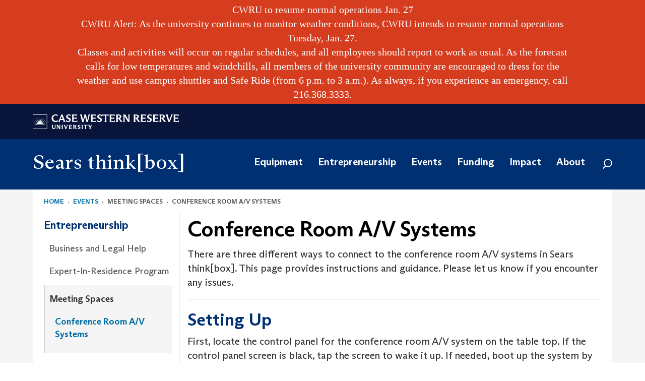

--- FILE ---
content_type: text/html; charset=UTF-8
request_url: https://case.edu/thinkbox/events/meeting-spaces/conference-room-av-systems
body_size: 13700
content:
<!DOCTYPE html>
<html lang="en" dir="ltr" prefix="og: https://ogp.me/ns#">
  <head>
    <!-- datalayer begin -->
    
    <!-- datalayer end -->
    <!-- Google Tag Manager -->
    <script>(function(w,d,s,l,i){w[l]=w[l]||[];w[l].push({'gtm.start':
    new Date().getTime(),event:'gtm.js'});var f=d.getElementsByTagName(s)[0],
    j=d.createElement(s),dl=l!='dataLayer'?'&l='+l:'';j.async=true;j.src=
    'https://www.googletagmanager.com/gtm.js?id='+i+dl;f.parentNode.insertBefore(j,f);
    })(window,document,'script','dataLayer','GTM-M6NQD8');</script>
    <!-- End Google Tag Manager -->
    <meta charset="utf-8" />
<meta name="description" content=", There are three different ways to connect to the conference room A/V systems in Sears think[box]. This page provides instructions and guidance. Plea..." />
<meta name="abstract" content=", There are three different ways to connect to the conference room A/V systems in Sears think[box]. This page provides instructions and guidance. Plea..." />
<link rel="shortlink" href="https://case.edu/thinkbox/node/1731" />
<link rel="canonical" href="https://case.edu/thinkbox/events/meeting-spaces/conference-room-av-systems" />
<meta name="referrer" content="no-referrer-when-downgrade" />
<meta name="rights" content="Copyright © 2026 Case Western Reserve University. All rights reserved." />
<meta property="og:site_name" content="Sears think[box] | Case Western Reserve University" />
<meta property="og:type" content="website" />
<meta property="og:url" content="https://case.edu/thinkbox/events/meeting-spaces/conference-room-av-systems" />
<meta property="og:title" content="Conference Room A/V Systems | Sears think[box] | Case Western Reserve University" />
<meta property="og:description" content="There are three different ways to connect to the conference room A/V systems in Sears think[box]. This page provides instructions and guidance. Please..." />
<meta property="og:image" content="" />
<meta property="og:image" content="" />
<meta property="og:image" content="" />
<meta property="og:image" content="" />
<meta property="og:image" content="" />
<meta property="og:image" content="" />
<meta property="og:updated_time" content="2023-06-01T11:57:50-04:00" />
<meta property="place:location:longitude" content="-81.605682" />
<meta property="place:location:latitude" content="41.500568" />
<meta property="og:street_address" content="11201 Cedar Ave." />
<meta property="og:locality" content="Cleveland" />
<meta property="og:region" content="Ohio" />
<meta property="og:postal_code" content="44106" />
<meta property="og:country_name" content="United States" />
<meta property="og:phone_number" content="216.368.3248" />
<meta property="og:fax_number" content="216.368.3248" />
<meta property="og:locale" content="en_US" />
<meta property="article:published_time" content="2023-06-01T11:57:50-04:00" />
<meta name="Generator" content="Drupal 10 (https://www.drupal.org)" />
<meta name="MobileOptimized" content="width" />
<meta name="HandheldFriendly" content="true" />
<meta name="viewport" content="width=device-width, initial-scale=1.0" />

    <title>Conference Room A/V Systems | Sears think[box] | Case Western Reserve University</title>
    <link rel="stylesheet" media="all" href="/thinkbox/core/modules/system/css/components/align.module.css?subznw" />
<link rel="stylesheet" media="all" href="/thinkbox/core/modules/system/css/components/fieldgroup.module.css?subznw" />
<link rel="stylesheet" media="all" href="/thinkbox/core/modules/system/css/components/container-inline.module.css?subznw" />
<link rel="stylesheet" media="all" href="/thinkbox/core/modules/system/css/components/clearfix.module.css?subznw" />
<link rel="stylesheet" media="all" href="/thinkbox/core/modules/system/css/components/details.module.css?subznw" />
<link rel="stylesheet" media="all" href="/thinkbox/core/modules/system/css/components/hidden.module.css?subznw" />
<link rel="stylesheet" media="all" href="/thinkbox/core/modules/system/css/components/item-list.module.css?subznw" />
<link rel="stylesheet" media="all" href="/thinkbox/core/modules/system/css/components/js.module.css?subznw" />
<link rel="stylesheet" media="all" href="/thinkbox/core/modules/system/css/components/nowrap.module.css?subznw" />
<link rel="stylesheet" media="all" href="/thinkbox/core/modules/system/css/components/position-container.module.css?subznw" />
<link rel="stylesheet" media="all" href="/thinkbox/core/modules/system/css/components/reset-appearance.module.css?subznw" />
<link rel="stylesheet" media="all" href="/thinkbox/core/modules/system/css/components/resize.module.css?subznw" />
<link rel="stylesheet" media="all" href="/thinkbox/core/modules/system/css/components/system-status-counter.css?subznw" />
<link rel="stylesheet" media="all" href="/thinkbox/core/modules/system/css/components/system-status-report-counters.css?subznw" />
<link rel="stylesheet" media="all" href="/thinkbox/core/modules/system/css/components/system-status-report-general-info.css?subznw" />
<link rel="stylesheet" media="all" href="/thinkbox/core/modules/system/css/components/tablesort.module.css?subznw" />
<link rel="stylesheet" media="all" href="/thinkbox/core/modules/filter/css/filter.caption.css?subznw" />
<link rel="stylesheet" media="all" href="/thinkbox/modules/contrib/entity_embed/css/entity_embed.filter.caption.css?subznw" />
<link rel="stylesheet" media="all" href="/thinkbox/core/modules/views/css/views.module.css?subznw" />
<link rel="stylesheet" media="all" href="/thinkbox/modules/custom/custom_gin_override/css/gin-custom.css?subznw" />
<link rel="stylesheet" media="all" href="/thinkbox/modules/contrib/paragraphs/css/paragraphs.unpublished.css?subznw" />
<link rel="stylesheet" media="all" href="/thinkbox/themes/custom/crew_thinkbox/src/global/global.css?subznw" />
<link rel="stylesheet" media="all" href="https://use.fontawesome.com/releases/v5.1.1/css/all.css" />
<link rel="stylesheet" media="all" href="/thinkbox/themes/custom/crew_thinkbox/src/components/header/header.css?subznw" />
<link rel="stylesheet" media="all" href="/thinkbox/themes/custom/crew_thinkbox/src/components/menu/menu.css?subznw" />
<link rel="stylesheet" media="all" href="/thinkbox/themes/custom/crew/css/style.css?subznw" />

    
    <script type="text/javascript">
      if (/MSIE \d|Trident.*rv:/.test(navigator.userAgent)) {document.write('<script src="https://dudbm6bcnmy8e.cloudfront.net/cwru-drupal-assets/scripts/ieshim.js"><\/script>')};
    </script>
  </head>
  <body>
    <!-- Google Tag Manager (noscript) -->
    <noscript aria-hidden="true"><iframe src="https://www.googletagmanager.com/ns.html?id=GTM-M6NQD8"
    height="0" width="0" style="display:none;visibility:hidden"></iframe></noscript>
    <!-- End Google Tag Manager (noscript) -->
        <a href="#main-content" class="visually-hidden focusable" role="navigation" aria-label="Jump to content">
      Skip to main content
    </a>
    
      <div class="dialog-off-canvas-main-canvas" data-off-canvas-main-canvas>
    
  
    <!-- hard code RAVE alert -->
    <div id="cwruravealert"></div>
    <script type="text/javascript">
      function raveCallback(data) {
        if (data !== undefined) {
          if (window['console']) { console.log(data); }
          var div = document.getElementById('cwruravealert');
          div.style.backgroundColor = data.bgcolor;
          div.style.color = data.fgcolor;
          div.style.width = '100%';
          div.style.fontWeight = '500';
          div.style.fontFamily = 'Titillium Web';
          div.style.padding = '5px 1% 5px 1%';
          var alert_div = document.createElement('div');
          alert_div.style.margin = 'auto';
          alert_div.style.maxWidth = '1000px';
          alert_div.style.width = '100%';
          alert_div.style.fontWeight = '500';
          alert_div.style.fontFamily = 'Titillium Web';
          alert_div.style.textAlign = 'center';
          var field;
          for (field of ['header', 'status', 'event', 'headline', 'description', 'instruction', 'note', 'web', 'contact']) {
            if (data[field]) {
              var field_div = document.createElement('div');
              field_div.innerHTML = data[field];
              alert_div.appendChild(field_div);
            }
          }
          div.appendChild(alert_div);
        }
      }
    </script>
    <script type="text/javascript" src="//webapps.case.edu/t4/rave/jsonp.pl?callback=raveCallback"></script>
    <!-- END RAVE ALERT -->

    

  
<!-- BEGIN PRINT HEADER -->
  <header class="visible-print-block" aria-hidden="true" aria-label="Print Header" role="presentation">
    <img src="https://dudbm6bcnmy8e.cloudfront.net/cwru/img/cwru_logo_primary_black_print.jpeg" alt="Case Western Reserve University" class="logo-default" aria-hidden="true">
  </header>
<!-- END PRINT HEADER -->

<!-- BEGIN SITE HEADER -->


<!-- BEGIN HEADER TOP -->
<div class="page-header-top" role="banner" aria-label="Case Western Reserve University Logo Banner">
  <div class="container">
    <!-- BEGIN LOGO -->
    <div class="page-logo">
      <a href="//case.edu/">
        <img src="https://dudbm6bcnmy8e.cloudfront.net/cwru/img/cwru_logo_primary_white.svg" onerror="javascript:this.src='https://dudbm6bcnmy8e.cloudfront.net/cwru/img/cwru_logo_primary_white.png';this.style.margin='-12px 0px';this.style.minHeight='55px'" alt="Case Western Reserve University" class="logo-default" title="Case Western Reserve University">
        <span class="sr-only">Go to case.edu</span>
      </a>
    </div>
    <!-- END LOGO -->
    <!-- BEGIN TOP NAVIGATION MENU -->
    <div class="top-menu hidden-sm hidden-xs">
      <ul class="pull-right">
        <!-- BEGIN SKIP BUTTON -->
<!--             <li class="dropdown dropdown-user dropdown-light">
          <a href="#skip-to-content" class="skip-button element-invisible element-focusable btn blue btn-sm" tabindex="1"> skip to content </a>
        </li> -->
                <!-- END SKIP BUTTON -->
      </ul>
    </div>
    <!-- END TOP NAVIGATION MENU -->
  </div>
</div>
<!-- END HEADER TOP -->


  <div class="page-head" role="banner" aria-label="School Name Banner">
          
<div class="container">
  <div class="region--header">
    <section id="block-sitebranding" class="block block-system block-system-branding-block clearfix">
  
    

    <a href="https://case.edu/thinkbox/">
    <div class="page-title">
              <div aria-label="Site title">Sears think[box]</div>
          </div>
  </a>
</section>

<nav aria-label="thinkboxmainmenumenu navigation menu"  id="block-crew-thinkbox-main-menu">
          
      
              <ul block="block-crew-thinkbox-main-menu" class="menu nav navbar-nav" role="menubar">
        <li class="hidden-md hidden-lg mobile-search-box" role="menuitem" tabindex="0">
          <form action="//www.case.edu/search-results/" class="navbar__search-form" name="searchForm" role="search" aria-label="main search">
            <span class="search-icon hidden-md hidden-lg"></span>
            <input placeholder="Search CWRU" title="searchbox" type="search" class="navbar__search" name="q" onfocus="if(!this._haschanged){this.value=''};this._haschanged=true;">
            <span class="mobile-search-btn">
              <button type="submit" class="btn submit" aria-label="Submit Search">
                <i class="fa fa-search" aria-hidden="true"></i><span class="sr-only">Submit Search</span>
              </button>
            </span>
            <input type="hidden" name="cx" value="004305171799132815236:ciq4c8b3yv4">
            <input type="hidden" name="ie" value="UTF-8">
            <input class="hidden" role="button" name="sa" type="submit" title="search" alt="search">
          </form>
        </li>
                      <li class="expanded dropdown" role="menuitem" tabindex="-1">
        <a href="/thinkbox/equipment" data-drupal-link-system-path="node/186">Equipment</a>
                                  <ul block="block-crew-thinkbox-main-menu" class="menu dropdown-menu" role="menu" aria-hidden="true" tabindex="0">
      <div class="cta">
        <p>We offer the tools and resources you need to bring your idea to life.</p>
        <a class="round-button" href=/thinkbox/equipment>Explore Our Equipment</a>
      </div>
      <div class="columns">
                      <li role="menuitem" tabindex="-1">
        <a href="/thinkbox/equipment/3d-printing" data-drupal-link-system-path="node/201">3D Printing</a>
            </li>
                  <li role="menuitem" tabindex="-1">
        <a href="/thinkbox/equipment/laser-cutters" data-drupal-link-system-path="node/216">Laser Cutters</a>
            </li>
                  <li role="menuitem" tabindex="-1">
        <a href="/thinkbox/equipment/electronics" data-drupal-link-system-path="node/1196">Electronics</a>
            </li>
                  <li role="menuitem" tabindex="-1">
        <a href="/thinkbox/equipment/wood-shop" data-drupal-link-system-path="node/221">Wood Shop</a>
            </li>
                  <li role="menuitem" tabindex="-1">
        <a href="/thinkbox/equipment/metal-shop" data-drupal-link-system-path="node/256">Metal Shop</a>
            </li>
                  <li role="menuitem" tabindex="-1">
        <a href="/thinkbox/equipment/other-equipment" data-drupal-link-system-path="node/301">Other Equipment</a>
            </li>
                  <li role="menuitem" tabindex="-1">
        <a href="/thinkbox/equipment/materials-and-supplies" data-drupal-link-system-path="node/1596">Materials and Supplies</a>
            </li>
                  <li role="menuitem" tabindex="-1">
        <a href="/thinkbox/equipment/project-storage" data-drupal-link-system-path="node/376">Project Storage</a>
            </li>
                  <li role="menuitem" tabindex="-1">
        <a href="/thinkbox/equipment/training" data-drupal-link-system-path="node/381">Training</a>
            </li>
                  <li role="menuitem" tabindex="-1">
        <a href="/thinkbox/equipment/light-machining-services" data-drupal-link-system-path="node/1341">Light Machining Services</a>
            </li>
              </div>
      </ul>
      
            </li>
                  <li class="expanded dropdown active" role="menuitem" tabindex="-1">
        <a href="/thinkbox/entrepreneurship" data-drupal-link-system-path="node/11">Entrepreneurship</a>
                                  <ul block="block-crew-thinkbox-main-menu" class="menu dropdown-menu" role="menu" aria-hidden="true" tabindex="0">
      <div class="cta">
        <p>With business support, office space and more, we can help you take your ideas to market.</p>
        <a class="round-button" href=/thinkbox/entrepreneurship>Find Support</a>
      </div>
      <div class="columns">
                      <li role="menuitem" tabindex="-1">
        <a href="/thinkbox/entrepreneurship/business-and-legal-help" data-drupal-link-system-path="node/36">Business and Legal Help</a>
            </li>
                  <li role="menuitem" tabindex="-1">
        <a href="/thinkbox/entrepreneurship/expert-residence-program" data-drupal-link-system-path="node/1851">Expert-In-Residence Program</a>
            </li>
                  <li class="active" role="menuitem" tabindex="-1">
        <a href="/thinkbox/entrepreneurship/meeting-spaces" data-drupal-link-system-path="node/61">Meeting Spaces</a>
            </li>
              </div>
      </ul>
      
            </li>
                  <li class="expanded dropdown" role="menuitem" tabindex="-1">
        <a href="/thinkbox/events" data-drupal-link-system-path="node/16">Events</a>
                                  <ul block="block-crew-thinkbox-main-menu" class="menu dropdown-menu" role="menu" aria-hidden="true" tabindex="0">
      <div class="cta">
        <p>Connect with us through an upcoming workshop, skills class or training session.</p>
        <a class="round-button" href=/thinkbox/events>View Our Event Schedule</a>
      </div>
      <div class="columns">
                      <li role="menuitem" tabindex="-1">
        <a href="/thinkbox/events/cwrucia-courses" title="Bring a CWRU/CIA course to think[box]" data-drupal-link-system-path="node/1631">CWRU/CIA Courses</a>
            </li>
                  <li role="menuitem" tabindex="-1">
        <a href="/thinkbox/events/event-programming-spaces" data-drupal-link-system-path="node/1791">Event &amp; Programming Spaces</a>
            </li>
                  <li role="menuitem" tabindex="-1">
        <a href="/thinkbox/events/mshs-programs" data-drupal-link-system-path="node/56">MS/HS Programs</a>
            </li>
              </div>
      </ul>
      
            </li>
                  <li class="expanded dropdown" role="menuitem" tabindex="-1">
        <a href="/thinkbox/funding" data-drupal-link-system-path="node/191">Funding</a>
                                  <ul block="block-crew-thinkbox-main-menu" class="menu dropdown-menu" role="menu" aria-hidden="true" tabindex="0">
      <div class="cta">
        <p>Students and community members can qualify for financial support on a range of projects.</p>
        <a class="round-button" href=/thinkbox/funding>Learn More</a>
      </div>
      <div class="columns">
                      <li role="menuitem" tabindex="-1">
        <a href="/thinkbox/funding/student-project-fund" data-drupal-link-system-path="node/66">Student Project Fund</a>
            </li>
                  <li role="menuitem" tabindex="-1">
        <a href="/thinkbox/funding/summer-student-project-fund" data-drupal-link-system-path="node/1546">Summer Student Project Fund</a>
            </li>
                  <li role="menuitem" tabindex="-1">
        <a href="/thinkbox/funding/faculty-fellowship-grants" data-drupal-link-system-path="node/1556">Think[box] Faculty Fellowship</a>
            </li>
                  <li role="menuitem" tabindex="-1">
        <a href="/thinkbox/funding/community-project-fund" data-drupal-link-system-path="node/71">Community Project Fund</a>
            </li>
                  <li role="menuitem" tabindex="-1">
        <a href="/thinkbox/funding/welcome-fund" data-drupal-link-system-path="node/1541">Welcome Fund</a>
            </li>
                  <li role="menuitem" tabindex="-1">
        <a href="/thinkbox/funding/donate" data-drupal-link-system-path="node/76">Donate</a>
            </li>
              </div>
      </ul>
      
            </li>
                  <li class="expanded dropdown" role="menuitem" tabindex="-1">
        <a href="/thinkbox/impact" data-drupal-link-system-path="node/26">Impact</a>
                                  <ul block="block-crew-thinkbox-main-menu" class="menu dropdown-menu" role="menu" aria-hidden="true" tabindex="0">
      <div class="cta">
        <p>From academic support to projects that make headlines, we’re known for making an impact.</p>
        <a class="round-button" href=/thinkbox/impact>See How</a>
      </div>
      <div class="columns">
                      <li role="menuitem" tabindex="-1">
        <a href="/thinkbox/impact/featured-projects" data-drupal-link-system-path="node/81">Featured Projects</a>
            </li>
                  <li role="menuitem" tabindex="-1">
        <a href="/thinkbox/impact/news" data-drupal-link-system-path="node/91">In The News</a>
            </li>
                  <li role="menuitem" tabindex="-1">
        <a href="/thinkbox/impact/testimonials" data-drupal-link-system-path="node/86">Testimonials</a>
            </li>
                  <li role="menuitem" tabindex="-1">
        <a href="/thinkbox/impact/numbers" data-drupal-link-system-path="node/96">By The Numbers</a>
            </li>
              </div>
      </ul>
      
            </li>
                  <li class="expanded dropdown" role="menuitem" tabindex="-1">
        <a href="/thinkbox/about" data-drupal-link-system-path="node/31">About</a>
                                  <ul block="block-crew-thinkbox-main-menu" class="menu dropdown-menu" role="menu" aria-hidden="true" tabindex="0">
      <div class="cta">
        <p>Sears think[box] is Case Western Reserve University’s seven-story, full-service innovation center.</p>
        <a class="round-button" href=/thinkbox/about>Discover Sears think[box]</a>
      </div>
      <div class="columns">
                      <li role="menuitem" tabindex="-1">
        <a href="/thinkbox/about/membership" data-drupal-link-system-path="node/1661">Membership</a>
            </li>
                  <li role="menuitem" tabindex="-1">
        <a href="/thinkbox/about/hours" data-drupal-link-system-path="node/101">Hours</a>
            </li>
                  <li role="menuitem" tabindex="-1">
        <a href="/thinkbox/about/directions-and-parking" data-drupal-link-system-path="node/106">Directions and Parking</a>
            </li>
                  <li role="menuitem" tabindex="-1">
        <a href="/thinkbox/about/tours" data-drupal-link-system-path="node/111">Tours</a>
            </li>
                  <li role="menuitem" tabindex="-1">
        <a href="/thinkbox/about/contact-us" data-drupal-link-system-path="node/116">Contact Us</a>
            </li>
                  <li role="menuitem" tabindex="-1">
        <a href="/thinkbox/about/student-employment" data-drupal-link-system-path="node/121">Student Employment</a>
            </li>
                  <li role="menuitem" tabindex="-1">
        <a href="/thinkbox/about/policies" data-drupal-link-system-path="node/126">Policies</a>
            </li>
                  <li role="menuitem" tabindex="-1">
        <a href="/thinkbox/about/faculty-staff-openings" data-drupal-link-system-path="node/1858">Faculty / Staff Openings</a>
            </li>
                  <li role="menuitem" tabindex="-1">
        <a href="/thinkbox/about/grant-partnerships" data-drupal-link-system-path="node/1857">Grant Partnerships</a>
            </li>
              </div>
      </ul>
      
            </li>
              </ul>
      


  </nav>

    <form action="//www.case.edu/search-results/" class="navbar__search-form" id="cwru-search" name="searchForm" role="search" aria-label="desktop search">
      <label for="q" class="search-icon">
        <i class="fas fa-search"></i>
      </label>
      <input placeholder="Search CWRU" title="searchbox" type="search" class="navbar__search" name="q" id="q" onfocus="if(!this._haschanged){this.value=''};this._haschanged=true;">
      <input type="hidden" name="cx" value="004305171799132815236:ciq4c8b3yv4">
      <input type="hidden" name="ie" value="UTF-8">
      <input class="hidden" role="button" name="sa" type="submit" title="search" alt="search">
    </form>
  </div>
</div>

      </div>


          <header class="navbar navbar-default" id="navbar" role="navigation" aria-labelledby="block-crew-main-menu">
      <div class="no-padding">
      <div class="navbar-header">
          
                                <div class='toggle-container flex'>
              <button type="button" class="navbar-toggle" data-toggle="collapse" data-target="#navbar-collapse">
                <span class="sr-only">Toggle navigation</span>
                <i class="fa fa-bars" aria-hidden="true"></i>
                Navigation + Search
              </button>
              <button type="button" class="navbar-toggle navbar-search-toggle" data-toggle="collapse" data-target="#search-collapse">
                <span class="sr-only">Toggle search bar</span>
                <i class="fa fa-search" aria-hidden="true"></i>
              </button>
            </div>
              </div>
    </div>

                    <div id="navbar-collapse" class="navbar-collapse collapse">
            	<div class="hidden-md hidden-lg row region region-navigation-collapsible">
    	<nav aria-label="thinkboxmobilemenu navigation menu"  id="block-crew-thinkbox-mobile-nav">
          
      


                    <ul block="block-crew-thinkbox-mobile-nav" class="menu-top-level">
              <li class="menu-item">
                                  <a href="/thinkbox/equipment" class="menu-link below-class" data-drupal-link-system-path="node/186">Equipment</a>
                                <ul class="menu-dropdown">
      <li class='mobile-back'><a class='menu-link'>Back</a></li>
                  <div class="cta">
        <div class="cta-title">Equipment</div>
        <p>We offer the tools and resources you need to bring your idea to life.</p>
        <a class="round-button" href=/thinkbox/equipment>Explore Our Equipment</a>
      </div>
                    <li class="menu-item">
                                  <a href="/thinkbox/equipment/3d-printing" class="menu-link below-class" data-drupal-link-system-path="node/201">3D Printing</a>
                                <ul class="menu-dropdown">
      <li class='mobile-back'><a class='menu-link'>Back</a></li>
                    <li class="menu-item">
                                  <a href="/thinkbox/equipment/3d-printing/choosing-the-right-3d-printer" class="menu-link" data-drupal-link-system-path="node/1346">Choosing the Right 3D Printer</a>
              </li>
          <li class="menu-item">
                                  <a href="/thinkbox/equipment/3d-printing/desktop-fdm-3d-printers" class="menu-link" data-drupal-link-system-path="node/196">Desktop FDM 3D Printers</a>
              </li>
          <li class="menu-item">
                                  <a href="/thinkbox/equipment/3d-printing/desktop-sla-3d-printing" class="menu-link" data-drupal-link-system-path="node/1686">Desktop SLA 3D Printing</a>
              </li>
          <li class="menu-item">
                                  <a href="/thinkbox/equipment/3d-printing/industrial-fdm-3d-printers" class="menu-link" data-drupal-link-system-path="node/206">Industrial FDM 3D Printers</a>
              </li>
          <li class="menu-item">
                                  <a href="/thinkbox/equipment/3d-printing/industrial-polyjet-3d-printers" class="menu-link" data-drupal-link-system-path="node/436">Industrial PolyJet 3D Printers</a>
              </li>
        </ul>
  
              </li>
          <li class="menu-item">
                                  <a href="/thinkbox/equipment/laser-cutters" class="menu-link" data-drupal-link-system-path="node/216">Laser Cutters</a>
              </li>
          <li class="menu-item">
                                  <a href="/thinkbox/equipment/electronics" class="menu-link below-class" data-drupal-link-system-path="node/1196">Electronics</a>
                                <ul class="menu-dropdown">
      <li class='mobile-back'><a class='menu-link'>Back</a></li>
                    <li class="menu-item">
                                  <a href="/thinkbox/equipment/other-equipment/camerascope" class="menu-link" data-drupal-link-system-path="node/1361">Camerascope</a>
              </li>
          <li class="menu-item">
                                  <a href="/thinkbox/equipment/electronics/digital-multimeter" class="menu-link" data-drupal-link-system-path="node/1216">Digital Multimeter</a>
              </li>
          <li class="menu-item">
                                  <a href="/thinkbox/equipment/electronics/function-waveform-generator" class="menu-link" data-drupal-link-system-path="node/1211">Function Generator</a>
              </li>
          <li class="menu-item">
                                  <a href="/thinkbox/equipment/electronics/oscilloscope" class="menu-link" data-drupal-link-system-path="node/1201">Oscilloscope</a>
              </li>
          <li class="menu-item">
                                  <a href="/thinkbox/equipment/electronics/power-supply" class="menu-link" data-drupal-link-system-path="node/1206">Power Supply</a>
              </li>
          <li class="menu-item">
                                  <a href="/thinkbox/equipment/electronics/soldering-iron" class="menu-link" data-drupal-link-system-path="node/1226">Soldering Iron</a>
              </li>
        </ul>
  
              </li>
          <li class="menu-item">
                                  <a href="/thinkbox/equipment/wood-shop" class="menu-link below-class" data-drupal-link-system-path="node/221">Wood Shop</a>
                                <ul class="menu-dropdown">
      <li class='mobile-back'><a class='menu-link'>Back</a></li>
                    <li class="menu-item">
                                  <a href="/thinkbox/equipment/wood-shop/cnc-router" class="menu-link" data-drupal-link-system-path="node/241">CNC Router</a>
              </li>
          <li class="menu-item">
                                  <a href="/thinkbox/equipment/wood-shop/drill-presses" class="menu-link" data-drupal-link-system-path="node/251">Drill Presses</a>
              </li>
          <li class="menu-item">
                                  <a href="/thinkbox/equipment/wood-shop/jointer" class="menu-link" data-drupal-link-system-path="node/1266">Jointer</a>
              </li>
          <li class="menu-item">
                                  <a href="/thinkbox/equipment/metal-shop/lathe" class="menu-link" data-drupal-link-system-path="node/286">Lathe</a>
              </li>
          <li class="menu-item">
                                  <a href="/thinkbox/equipment/wood-shop/miter-saw" class="menu-link" data-drupal-link-system-path="node/1231">Miter Saw</a>
              </li>
          <li class="menu-item">
                                  <a href="/thinkbox/equipment/other-equipment/paint-room" class="menu-link" data-drupal-link-system-path="node/326">Paint Room</a>
              </li>
          <li class="menu-item">
                                  <a href="/thinkbox/equipment/wood-shop/panel-saw" class="menu-link" data-drupal-link-system-path="node/1236">Panel Saw</a>
              </li>
          <li class="menu-item">
                                  <a href="/thinkbox/equipment/wood-shop/planer" class="menu-link" data-drupal-link-system-path="node/1261">Planer</a>
              </li>
          <li class="menu-item">
                                  <a href="/thinkbox/equipment/wood-shop/router-table" class="menu-link" data-drupal-link-system-path="node/1251">Router Table</a>
              </li>
          <li class="menu-item">
                                  <a href="/thinkbox/equipment/wood-shop/table-saw" class="menu-link" data-drupal-link-system-path="node/236">Table Saw</a>
              </li>
          <li class="menu-item">
                                  <a href="/thinkbox/equipment/other-equipment/vacuum-former" class="menu-link" data-drupal-link-system-path="node/346">Vacuum Former</a>
              </li>
          <li class="menu-item">
                                  <a href="/thinkbox/equipment/wood-shop/wood-shop-bandsaw" class="menu-link" data-drupal-link-system-path="node/1276">Wood Bandsaw</a>
              </li>
          <li class="menu-item">
                                  <a href="/thinkbox/equipment/wood-shop/wood-shop-sanders" class="menu-link" data-drupal-link-system-path="node/246">Wood Shop Sanders</a>
              </li>
        </ul>
  
              </li>
          <li class="menu-item">
                                  <a href="/thinkbox/equipment/metal-shop" class="menu-link below-class" data-drupal-link-system-path="node/256">Metal Shop</a>
                                <ul class="menu-dropdown">
      <li class='mobile-back'><a class='menu-link'>Back</a></li>
                    <li class="menu-item">
                                  <a href="/thinkbox/equipment/metal-shop/cnc-lathe" class="menu-link" data-drupal-link-system-path="node/1296">CNC Lathe</a>
              </li>
          <li class="menu-item">
                                  <a href="/thinkbox/equipment/metal-shop/cnc-mill" class="menu-link" data-drupal-link-system-path="node/1301">CNC Mill</a>
              </li>
          <li class="menu-item">
                                  <a href="/thinkbox/equipment/wood-shop/drill-presses" class="menu-link" data-drupal-link-system-path="node/251">Drill Presses</a>
              </li>
          <li class="menu-item">
                                  <a href="/thinkbox/equipment/metal-shop/grinders" class="menu-link" data-drupal-link-system-path="node/1321">Grinders</a>
              </li>
          <li class="menu-item">
                                  <a href="/thinkbox/equipment/metal-shop/horizontal-bandsaw" class="menu-link" data-drupal-link-system-path="node/1281">Horizontal Bandsaw</a>
              </li>
          <li class="menu-item">
                                  <a href="/thinkbox/equipment/metal-shop/lathe" class="menu-link" data-drupal-link-system-path="node/286">Lathe</a>
              </li>
          <li class="menu-item">
                                  <a href="/thinkbox/equipment/metal-shop/metal-shop-sanders" class="menu-link" data-drupal-link-system-path="node/1326">Metal Shop Sanders</a>
              </li>
          <li class="menu-item">
                                  <a href="/thinkbox/equipment/metal-shop/mig-welder" class="menu-link" data-drupal-link-system-path="node/1311">MIG Welder</a>
              </li>
          <li class="menu-item">
                                  <a href="/thinkbox/equipment/metal-shop/mills" class="menu-link" data-drupal-link-system-path="node/296">Mills</a>
              </li>
          <li class="menu-item">
                                  <a href="/thinkbox/equipment/other-equipment/paint-room" class="menu-link" data-drupal-link-system-path="node/326">Paint Room</a>
              </li>
          <li class="menu-item">
                                  <a href="/thinkbox/equipment/metal-shop/sand-blaster" class="menu-link" data-drupal-link-system-path="node/1331">Sand Blaster</a>
              </li>
          <li class="menu-item">
                                  <a href="/thinkbox/equipment/metal-shop/sheet-metal" class="menu-link" data-drupal-link-system-path="node/1306">Sheet Metal</a>
              </li>
          <li class="menu-item">
                                  <a href="/thinkbox/equipment/metal-shop/tig-welder" class="menu-link" data-drupal-link-system-path="node/1316">TIG Welder</a>
              </li>
          <li class="menu-item">
                                  <a href="/thinkbox/equipment/other-equipment/vacuum-former" class="menu-link" data-drupal-link-system-path="node/346">Vacuum Former</a>
              </li>
          <li class="menu-item">
                                  <a href="/thinkbox/equipment/metal-shop/vertical-bandsaw" class="menu-link" data-drupal-link-system-path="node/1286">Vertical Bandsaw</a>
              </li>
          <li class="menu-item">
                                  <a href="/thinkbox/equipment/metal-shop/waterjet-cutter" class="menu-link" data-drupal-link-system-path="node/266">Waterjet Cutter</a>
              </li>
        </ul>
  
              </li>
          <li class="menu-item">
                                  <a href="/thinkbox/equipment/other-equipment" class="menu-link below-class" data-drupal-link-system-path="node/301">Other Equipment</a>
                                <ul class="menu-dropdown">
      <li class='mobile-back'><a class='menu-link'>Back</a></li>
                    <li class="menu-item">
                                  <a href="/thinkbox/equipment/other-equipment/button-maker" class="menu-link" data-drupal-link-system-path="node/1561">Button Maker</a>
              </li>
          <li class="menu-item">
                                  <a href="/thinkbox/equipment/other-equipment/camerascope" class="menu-link" data-drupal-link-system-path="node/1361">Camerascope</a>
              </li>
          <li class="menu-item">
                                  <a href="/thinkbox/equipment/other-equipment/embroidery-machine" class="menu-link" data-drupal-link-system-path="node/316">Embroidery Machine</a>
              </li>
          <li class="menu-item">
                                  <a href="/thinkbox/equipment/other-equipment/heat-press" class="menu-link" data-drupal-link-system-path="node/1701">Heat Press</a>
              </li>
          <li class="menu-item">
                                  <a href="/thinkbox/equipment/other-equipment/laser-3d-scanner" class="menu-link" data-drupal-link-system-path="node/306">Laser 3D Scanner</a>
              </li>
          <li class="menu-item">
                                  <a href="/thinkbox/equipment/other-equipment/microscope" class="menu-link" data-drupal-link-system-path="node/1366">Microscope</a>
              </li>
          <li class="menu-item">
                                  <a href="/thinkbox/equipment/other-equipment/paint-room" class="menu-link" data-drupal-link-system-path="node/326">Paint Room</a>
              </li>
          <li class="menu-item">
                                  <a href="/thinkbox/equipment/other-equipment/photography-studio" class="menu-link" data-drupal-link-system-path="node/336">Photography Studio</a>
              </li>
          <li class="menu-item">
                                  <a href="/thinkbox/equipment/other-equipment/serger" class="menu-link" data-drupal-link-system-path="node/1826">Serger</a>
              </li>
          <li class="menu-item">
                                  <a href="/thinkbox/equipment/other-equipment/sewing-machine" class="menu-link" data-drupal-link-system-path="node/361">Sewing Machine</a>
              </li>
          <li class="menu-item">
                                  <a href="/thinkbox/equipment/other-equipment/software" class="menu-link" data-drupal-link-system-path="node/366">Software</a>
              </li>
          <li class="menu-item">
                                  <a href="/thinkbox/equipment/other-equipment/structured-light-3d-scanner" class="menu-link" data-drupal-link-system-path="node/1831">Structured Light 3D Scanner</a>
              </li>
          <li class="menu-item">
                                  <a href="/thinkbox/equipment/other-equipment/tool-loans" class="menu-link" data-drupal-link-system-path="node/371">Tool Loans</a>
              </li>
          <li class="menu-item">
                                  <a href="/thinkbox/equipment/other-equipment/vacuum-chamber" class="menu-link" data-drupal-link-system-path="node/341">Vacuum Chamber</a>
              </li>
          <li class="menu-item">
                                  <a href="/thinkbox/equipment/other-equipment/vacuum-former" class="menu-link" data-drupal-link-system-path="node/346">Vacuum Former</a>
              </li>
          <li class="menu-item">
                                  <a href="/thinkbox/equipment/other-equipment/vinyl-cutter" class="menu-link" data-drupal-link-system-path="node/351">Vinyl Cutter</a>
              </li>
        </ul>
  
              </li>
          <li class="menu-item">
                                  <a href="/thinkbox/equipment/materials-and-supplies" class="menu-link" data-drupal-link-system-path="node/1596">Materials and Supplies</a>
              </li>
          <li class="menu-item">
                                  <a href="/thinkbox/equipment/project-storage" class="menu-link" data-drupal-link-system-path="node/376">Project Storage</a>
              </li>
          <li class="menu-item">
                                  <a href="/thinkbox/equipment/training" class="menu-link" data-drupal-link-system-path="node/381">Training</a>
              </li>
          <li class="menu-item">
                                  <a href="/thinkbox/equipment/light-machining-services" class="menu-link" data-drupal-link-system-path="node/1341">Light Machining Services</a>
              </li>
        </ul>
  
              </li>
          <li class="menu-item">
                                  <a href="/thinkbox/entrepreneurship" class="menu-link below-class" data-drupal-link-system-path="node/11">Entrepreneurship</a>
                                <ul class="menu-dropdown">
      <li class='mobile-back'><a class='menu-link'>Back</a></li>
                  <div class="cta">
        <div class="cta-title">Entrepreneurship</div>
        <p>With business support, office space and more, we can help you take your ideas to market.</p>
        <a class="round-button" href=/thinkbox/entrepreneurship>Find Support</a>
      </div>
                    <li class="menu-item">
                                  <a href="/thinkbox/entrepreneurship/business-and-legal-help" class="menu-link" data-drupal-link-system-path="node/36">Business and Legal Help</a>
              </li>
          <li class="menu-item">
                                  <a href="/thinkbox/entrepreneurship/expert-residence-program" class="menu-link" data-drupal-link-system-path="node/1851">Expert-In-Residence Program</a>
              </li>
          <li class="menu-item">
                                  <a href="/thinkbox/entrepreneurship/meeting-spaces" class="menu-link below-class" data-drupal-link-system-path="node/61">Meeting Spaces</a>
                                <ul class="menu-dropdown">
      <li class='mobile-back'><a class='menu-link'>Back</a></li>
                    <li class="menu-item">
                                  <a href="/thinkbox/events/meeting-spaces/conference-room-av-systems" title="Instructions for the think[box] conference room A/V systems." class="menu-link is-active" data-drupal-link-system-path="node/1731" aria-current="page">Conference Room A/V Systems</a>
              </li>
        </ul>
  
              </li>
        </ul>
  
              </li>
          <li class="menu-item">
                                  <a href="/thinkbox/events" class="menu-link below-class" data-drupal-link-system-path="node/16">Events</a>
                                <ul class="menu-dropdown">
      <li class='mobile-back'><a class='menu-link'>Back</a></li>
                  <div class="cta">
        <div class="cta-title">Events</div>
        <p>Connect with us through an upcoming workshop, skills class or training session.</p>
        <a class="round-button" href=/thinkbox/events>View Our Event Schedule</a>
      </div>
                    <li class="menu-item">
                                  <a href="/thinkbox/events/cwrucia-courses" title="Bring a CWRU/CIA course to think[box]" class="menu-link" data-drupal-link-system-path="node/1631">CWRU/CIA Courses</a>
              </li>
          <li class="menu-item">
                                  <a href="/thinkbox/events/event-programming-spaces" class="menu-link below-class" data-drupal-link-system-path="node/1791">Event &amp; Programming Spaces</a>
                                <ul class="menu-dropdown">
      <li class='mobile-back'><a class='menu-link'>Back</a></li>
                    <li class="menu-item">
                                  <a href="/thinkbox/events/event-programming-spaces/floor-1-activity-rooms" class="menu-link" data-drupal-link-system-path="node/1796">Floor 1 Activity Rooms</a>
              </li>
          <li class="menu-item">
                                  <a href="/thinkbox/events/event-programming-spaces/floor-1-auditorium" class="menu-link" data-drupal-link-system-path="node/1806">Floor 1 Auditorium</a>
              </li>
          <li class="menu-item">
                                  <a href="/thinkbox/events/event-programming-spaces/floor-2-conference-room" class="menu-link" data-drupal-link-system-path="node/1811">Floor 2 Conference Room</a>
              </li>
          <li class="menu-item">
                                  <a href="/thinkbox/events/event-programming-spaces/floor-2-presentation-area" class="menu-link" data-drupal-link-system-path="node/1816">Floor 2 Presentation Area</a>
              </li>
        </ul>
  
              </li>
          <li class="menu-item">
                                  <a href="/thinkbox/events/mshs-programs" class="menu-link" data-drupal-link-system-path="node/56">MS/HS Programs</a>
              </li>
        </ul>
  
              </li>
          <li class="menu-item">
                                  <a href="/thinkbox/funding" class="menu-link below-class" data-drupal-link-system-path="node/191">Funding</a>
                                <ul class="menu-dropdown">
      <li class='mobile-back'><a class='menu-link'>Back</a></li>
                  <div class="cta">
        <div class="cta-title">Funding</div>
        <p>Students and community members can qualify for financial support on a range of projects.</p>
        <a class="round-button" href=/thinkbox/funding>Learn More</a>
      </div>
                    <li class="menu-item">
                                  <a href="/thinkbox/funding/student-project-fund" class="menu-link" data-drupal-link-system-path="node/66">Student Project Fund</a>
              </li>
          <li class="menu-item">
                                  <a href="/thinkbox/funding/summer-student-project-fund" class="menu-link" data-drupal-link-system-path="node/1546">Summer Student Project Fund</a>
              </li>
          <li class="menu-item">
                                  <a href="/thinkbox/funding/faculty-fellowship-grants" class="menu-link" data-drupal-link-system-path="node/1556">Think[box] Faculty Fellowship</a>
              </li>
          <li class="menu-item">
                                  <a href="/thinkbox/funding/community-project-fund" class="menu-link" data-drupal-link-system-path="node/71">Community Project Fund</a>
              </li>
          <li class="menu-item">
                                  <a href="/thinkbox/funding/welcome-fund" class="menu-link" data-drupal-link-system-path="node/1541">Welcome Fund</a>
              </li>
          <li class="menu-item">
                                  <a href="/thinkbox/funding/donate" class="menu-link" data-drupal-link-system-path="node/76">Donate</a>
              </li>
        </ul>
  
              </li>
          <li class="menu-item">
                                  <a href="/thinkbox/impact" class="menu-link below-class" data-drupal-link-system-path="node/26">Impact</a>
                                <ul class="menu-dropdown">
      <li class='mobile-back'><a class='menu-link'>Back</a></li>
                  <div class="cta">
        <div class="cta-title">Impact</div>
        <p>From academic support to projects that make headlines, we’re known for making an impact.</p>
        <a class="round-button" href=/thinkbox/impact>See How</a>
      </div>
                    <li class="menu-item">
                                  <a href="/thinkbox/impact/featured-projects" class="menu-link" data-drupal-link-system-path="node/81">Featured Projects</a>
              </li>
          <li class="menu-item">
                                  <a href="/thinkbox/impact/news" class="menu-link below-class" data-drupal-link-system-path="node/91">In The News</a>
                                <ul class="menu-dropdown">
      <li class='mobile-back'><a class='menu-link'>Back</a></li>
                    <li class="menu-item">
                                  <a href="/thinkbox/impact/news/start-your-engines-inaugural-thinkbox-derby" class="menu-link" data-drupal-link-system-path="node/1860">Start your engines for the inaugural think[box] Derby!</a>
              </li>
        </ul>
  
              </li>
          <li class="menu-item">
                                  <a href="/thinkbox/impact/testimonials" class="menu-link" data-drupal-link-system-path="node/86">Testimonials</a>
              </li>
          <li class="menu-item">
                                  <a href="/thinkbox/impact/numbers" class="menu-link" data-drupal-link-system-path="node/96">By The Numbers</a>
              </li>
        </ul>
  
              </li>
          <li class="menu-item">
                                  <a href="/thinkbox/about" class="menu-link below-class" data-drupal-link-system-path="node/31">About</a>
                                <ul class="menu-dropdown">
      <li class='mobile-back'><a class='menu-link'>Back</a></li>
                  <div class="cta">
        <div class="cta-title">About</div>
        <p>Sears think[box] is Case Western Reserve University’s seven-story, full-service innovation center.</p>
        <a class="round-button" href=/thinkbox/about>Discover Sears think[box]</a>
      </div>
                    <li class="menu-item">
                                  <a href="/thinkbox/about/membership" class="menu-link" data-drupal-link-system-path="node/1661">Membership</a>
              </li>
          <li class="menu-item">
                                  <a href="/thinkbox/about/hours" class="menu-link" data-drupal-link-system-path="node/101">Hours</a>
              </li>
          <li class="menu-item">
                                  <a href="/thinkbox/about/directions-and-parking" class="menu-link" data-drupal-link-system-path="node/106">Directions and Parking</a>
              </li>
          <li class="menu-item">
                                  <a href="/thinkbox/about/tours" class="menu-link" data-drupal-link-system-path="node/111">Tours</a>
              </li>
          <li class="menu-item">
                                  <a href="/thinkbox/about/contact-us" class="menu-link" data-drupal-link-system-path="node/116">Contact Us</a>
              </li>
          <li class="menu-item">
                                  <a href="/thinkbox/about/student-employment" class="menu-link" data-drupal-link-system-path="node/121">Student Employment</a>
              </li>
          <li class="menu-item">
                                  <a href="/thinkbox/about/policies" class="menu-link below-class" data-drupal-link-system-path="node/126">Policies</a>
                                <ul class="menu-dropdown">
      <li class='mobile-back'><a class='menu-link'>Back</a></li>
                    <li class="menu-item">
                                  <a href="/thinkbox/about/policies/k-12-policies" class="menu-link" data-drupal-link-system-path="node/136">K-12 Policies</a>
              </li>
          <li class="menu-item">
                                  <a href="/thinkbox/about/policies/makerspace-policies" class="menu-link" data-drupal-link-system-path="node/141">Makerspace Policies</a>
              </li>
          <li class="menu-item">
                                  <a href="/thinkbox/about/policies/purchase-policies" class="menu-link" data-drupal-link-system-path="node/146">Purchase Policies</a>
              </li>
          <li class="menu-item">
                                  <a href="/thinkbox/about/policies/safety-policies" class="menu-link" data-drupal-link-system-path="node/151">Safety Policies</a>
              </li>
        </ul>
  
              </li>
          <li class="menu-item">
                                  <a href="/thinkbox/about/faculty-staff-openings" class="menu-link" data-drupal-link-system-path="node/1858">Faculty / Staff Openings</a>
              </li>
          <li class="menu-item">
                                  <a href="/thinkbox/about/grant-partnerships" class="menu-link" data-drupal-link-system-path="node/1857">Grant Partnerships</a>
              </li>
        </ul>
  
              </li>
        </ul>
  


  </nav>

  	</div>

        </div>
        <div id="search-collapse" class="navbar-collapse collapse">
          <form action="//www.case.edu/search-results/" class="navbar__search-form" name="searchForm" role="search" aria-label="main search">
            <span class="search-icon hidden-md hidden-lg"></span>
            <div class='mobile-search'>
              <input placeholder="Search keyword..." title="searchbox" type="search" class="navbar__search" name="q" onfocus="if(!this._haschanged){this.value=''};this._haschanged=true;">
              <span class="mobile-search-btn">
                <button type="submit" class="btn submit" aria-label="Submit Search">
                  <i class="fa fa-search" aria-hidden="true"></i><span class="sr-only">Submit Search</span>
                </button>
              </span>
              <input type="hidden" name="cx" value="004305171799132815236:ciq4c8b3yv4">
              <input type="hidden" name="ie" value="UTF-8">
              <input class="hidden" role="button" name="sa" type="submit" title="search" alt="search">
            </div>
          </form>
        </div>
                    </div>
          </header>
  

  <div role="main" class="main-container container  js-quickedit-main-content">

                
                                      <div class="highlighted">  <div class="region region-highlighted">
    <div data-drupal-messages-fallback class="hidden"></div>

  </div>
</div>
                  
                                        <div class="region region-breadcrumbs">
        <ol class="breadcrumb">
          <li >
                  <a href="/thinkbox/">Home</a>
              </li>
          <li >
                  <a href="/thinkbox/events">Events</a>
              </li>
          <li >
                  meeting spaces
              </li>
          <li >
                  Conference Room A/V Systems
              </li>
      </ol>


  </div>

                  
                
      <div class="row pre-sidebar">
                                
                                    <aside aria-label="Sidebar Navigation Menu" class="col-lg-3 col-md-3 hidden-sm hidden-xs sidebar-desktop">
                <div  class="region region-sidebar-first">
    <nav aria-label="sidebarigationmenu navigation menu"  id="block-crew-sidebar-navigation">
          
      

                                                            <a href="/thinkbox/entrepreneurship" class="sidebar-menu-title">
                    <h2>Entrepreneurship</h2>
                </a>
                <ul class="page-sidebar-menu" role="menubar">
                                                        <li class="nav-item" role="menuitem">
                <a href="/thinkbox/entrepreneurship/business-and-legal-help" class="nav-link" data-drupal-link-system-path="node/36">Business and Legal Help</a>
                            </li>
                                <li class="nav-item" role="menuitem">
                <a href="/thinkbox/entrepreneurship/expert-residence-program" class="nav-link" data-drupal-link-system-path="node/1851">Expert-In-Residence Program</a>
                            </li>
                                <li class="nav-item active open" role="menuitem">
                <a href="/thinkbox/entrepreneurship/meeting-spaces" class="nav-link" data-drupal-link-system-path="node/61">Meeting Spaces</a>
                                    <ul class="sub-menu" role="menu">
                                                            <li class="nav-item open" role="menuitem">
                <a href="/thinkbox/events/meeting-spaces/conference-room-av-systems" title="Instructions for the think[box] conference room A/V systems." class="nav-link is-active" data-drupal-link-system-path="node/1731" aria-current="page">Conference Room A/V Systems</a>
                            </li>
            
                    </ul>
                            </li>
            
                </ul>
                                                                                                        



  </nav>

  </div>

            </aside>
                        
            <section role="region" aria-label="main-content"  class="col-sm-12 col-md-9 has-sidebar">
                          <a id="main-content"></a>
            <div class="region region-content">
        <h1 class="page-header">
<span>Conference Room A/V Systems</span>
</h1>

  

<article class="robust-3-column-page full clearfix">
  
    

  

      
  
   <div class="content">
      <div class='row'>
                    <div class="col-md-12 robust-content-small">
          
      <div class="field field--name-field-robust-3-page-ref field--type-entity-reference-revisions field--label-hidden field--items">
              <div class="field--item">  <div class="paragraph paragraph--type--content paragraph--view-mode--default">
          
            <div class="field field--name-field-content field--type-text-with-summary field--label-hidden field--item"><p>There are three different ways to connect to the conference room A/V systems in Sears think[box]. This page provides instructions and guidance. Please let us know if you encounter any issues.</p>

<hr>
<h2>Setting Up</h2>

<p>First, locate the control panel for the conference room A/V system on the table top. If the control panel screen is black, tap the screen to wake it up. If needed, boot up the system by pressing "Start."</p>

<p>Then, set the volume of the room on the right side of the control panel. The room is muted by default. We recommend setting the volume to 50% and adjusting from there.</p>

<center>
<div data-embed-button="media" data-entity-embed-display="view_mode:media.media_image_large" data-entity-embed-display-settings="[]" data-entity-type="media" data-entity-uuid="3dee8b05-8922-4317-b1a6-660a8c222421" data-langcode="en" class="embedded-entity"><div style="max-width:480px;">
  
  
            <div class="field field--name-field-image field--type-image field--label-hidden field--item">  <img loading="lazy" src="/thinkbox/sites/default/files/styles/large/public/2023-05/Highlight%20-%20Volume.png?itok=B4jSxfrA" width="480" height="292" alt="A reproduction of the conference room A/V interface" class="img-responsive">


</div>
      
</div>
</div>

</center>

<p>Finally, select your input on the left hand side. For video conferencing, use&nbsp;<a href="#computer">the room's computer</a>. For presentations, you may use <a href="#computer">the room's computer</a>, <a href="#hdmi">HDMI cable</a>, or <a href="#wi-fi">wireless system</a>.</p>

<hr>
<h2><a id="computer" name="computer"></a>Present or Video Conference with Room Computer</h2>

<p>There is a Windows computer built in to the room's A/V system for presentations or video conferencing.</p>

<p>First, set the system input to "Monitor PC."&nbsp;</p>

<center>
<div data-embed-button="media" data-entity-embed-display="view_mode:media.media_image_large" data-entity-embed-display-settings="[]" data-entity-type="media" data-entity-uuid="370cf3a7-901e-4772-b7e9-a0ae3884d0f6" data-langcode="en" class="embedded-entity"><div style="max-width:480px;">
  
  
            <div class="field field--name-field-image field--type-image field--label-hidden field--item">  <img loading="lazy" src="/thinkbox/sites/default/files/styles/large/public/2023-05/Highlight%20-%20Monitor%20PC.png?itok=EQ-Qs7TN" width="480" height="292" alt="A reproduction of the conference room a/v interface." class="img-responsive">


</div>
      
</div>
</div>

</center>

<p>Then, use the keyboard and mouse on the table top to use the computer.</p>

<p>Finally, when you leave, please log out of all accounts or programs you may have used.</p>

<hr>
<h2><a id="hdmi" name="hdmi"></a>Present with HDMI Cable</h2>

<p>There is an HDMI cable with a variety on dongles on the table top for presentations. If you wish to video conference, please use <a href="#computer">the room's computer</a>&nbsp;instead.</p>

<p>First, set the system input to "Laptop."</p>

<center>
<div data-embed-button="media" data-entity-embed-display="view_mode:media.media_image_large" data-entity-embed-display-settings="[]" data-entity-type="media" data-entity-uuid="75d909da-aa8e-42ef-aa20-2bb092f5a2a0" data-langcode="en" class="embedded-entity"><div style="max-width:480px;">
  
  
            <div class="field field--name-field-image field--type-image field--label-hidden field--item">  <img loading="lazy" src="/thinkbox/sites/default/files/styles/large/public/2023-05/Highlight%20-%20Laptop.png?itok=RNHvt_b-" width="480" height="292" alt="A reproduction of the conference room a/v interface." class="img-responsive">


</div>
      
</div>
</div>

</center>

<p>Then, plug the HDMI cable and/or dongles into your device.</p>

<hr>
<h2><a id="wi-fi" name="wi-fi"></a>Present Over Wi-Fi</h2>

<p>The conference room is equipped with a wireless Mersive Solstice display system for presentations.&nbsp;If you wish to video conference, please use <a href="#computer">the room's computer</a>&nbsp;instead.</p>

<p>First,&nbsp;<a href="https://www.mersive.com/download/">start by downloading and installing Solstice on your device.</a></p>

<p>Then, if you have an device running MacOS, follow&nbsp;<a href="https://documentation.mersive.com/content/topics/info-mac-app-audio.htm?Highlight=mac">these instructions to give Solstice permission to share your desktop and audio</a>.</p>

<p>Then, set the system input to "Laptop."</p>

<center>
<div data-embed-button="media" data-entity-embed-display="view_mode:media.media_image_large" data-entity-embed-display-settings="[]" data-entity-type="media" data-entity-uuid="75d909da-aa8e-42ef-aa20-2bb092f5a2a0" data-langcode="en" class="embedded-entity"><div style="max-width:480px;">
  
  
            <div class="field field--name-field-image field--type-image field--label-hidden field--item">  <img loading="lazy" src="/thinkbox/sites/default/files/styles/large/public/2023-05/Highlight%20-%20Laptop.png?itok=RNHvt_b-" width="480" height="292" alt="A reproduction of the conference room a/v interface." class="img-responsive">


</div>
      
</div>
</div>

</center>

<p>The final step(s) are different depending on who you are:</p>

<h6>CWRU Students, Staff, Faculty</h6>

<p>First, connect to the CaseWireless wi-fi network.</p>

<p>Then, connect to the display by following the instructions that appear on the conference room display using the IP address listed for CaseWireless.</p>

<p>Finally, refer to <a href="https://documentation.mersive.com/content/topics/user-sharing-content.htm">these instructions for using Solstice</a>.&nbsp;</p>

<h6>Everyone Else</h6>

<p>First, connect to the conference room wi-fi (i.e. think[box] 227). Please note, the conference room wi-fi does not connect to the world wide web.&nbsp;If you need to simultaneously connect to the internet and share your screen, please use <a href="#hdmi">the HDMI cable</a> or the conference room computer.</p>

<p>Then, follow the instructions on the display using the IP address listed for the conference room wi-fi.</p>

<p>Finally, refer to <a href="https://documentation.mersive.com/content/topics/user-sharing-content.htm">these instructions for using Solstice</a>.</p>

<hr>
<h2>Troubleshooting</h2>
</div>
      
      </div>
</div>
              <div class="field--item">     
      <div class="paragraph paragraph--type--accordion paragraph--view-mode--default tab-section field--item" >
        
      <div class="field field--name-field-accordion-section-ref field--type-entity-reference-revisions field--label-hidden field--items">
              <div class="field--item">  <div class="paragraph paragraph--type--accordion-section paragraph--view-mode--default">
          
            <div class="field field--name-field-accordion-section-title field--type-string field--label-hidden field--item">
        <p class="h3">
          <a class="accordion-toggle accordion-toggle-styled collapsed" data-toggle="collapse">
            Room computer keyboard and mouse not responding
          </a>
        </p>
      </div>
      
            <div class="field field--name-field-accordion-section-content field--type-text-long field--label-hidden field--item"><p>Please check that the devices are switched on. The on/off switches for these devices are usually located near the top right of the keyboard or on the bottom of the mouse.</p>
</div>
      
      </div>
</div>
              <div class="field--item">  <div class="paragraph paragraph--type--accordion-section paragraph--view-mode--default">
          
            <div class="field field--name-field-accordion-section-title field--type-string field--label-hidden field--item">
        <p class="h3">
          <a class="accordion-toggle accordion-toggle-styled collapsed" data-toggle="collapse">
            There is no sound or the sound is too loud/quiet
          </a>
        </p>
      </div>
      
            <div class="field field--name-field-accordion-section-content field--type-text-long field--label-hidden field--item"><p>Check the room's volume at the control panel.</p>

<center>
<div data-embed-button="media" data-entity-embed-display="view_mode:media.media_image_large" data-entity-embed-display-settings="[]" data-entity-type="media" data-entity-uuid="3dee8b05-8922-4317-b1a6-660a8c222421" data-langcode="en" class="embedded-entity"><div style="max-width:480px;">
  
  
            <div class="field field--name-field-image field--type-image field--label-hidden field--item">  <img loading="lazy" src="/thinkbox/sites/default/files/styles/large/public/2023-05/Highlight%20-%20Volume.png?itok=B4jSxfrA" width="480" height="292" alt="A reproduction of the conference room A/V interface" class="img-responsive">


</div>
      
</div>
</div>

</center>

<p>Check the audio output of the computer (<a href="https://support.microsoft.com/en-us/windows/fix-sound-or-audio-problems-in-windows-73025246-b61c-40fb-671a-2535c7cd56c8#ID0EDBD=Windows_10">Windows</a>, <a href="https://support.apple.com/en-us/HT204388">Mac</a>).</p>
</div>
      
      </div>
</div>
              <div class="field--item">  <div class="paragraph paragraph--type--accordion-section paragraph--view-mode--default">
          
            <div class="field field--name-field-accordion-section-title field--type-string field--label-hidden field--item">
        <p class="h3">
          <a class="accordion-toggle accordion-toggle-styled collapsed" data-toggle="collapse">
            Computer not connecting over HDMI
          </a>
        </p>
      </div>
      
            <div class="field field--name-field-accordion-section-content field--type-text-long field--label-hidden field--item"><p>Check to make sure the HDMI cables on the tabletop are plugged in.&nbsp;Please do not adjust any other cables.</p>

<p>If that doesn't fix the issue, please stop and notify a think[box] staff member so we can troubleshoot the problem for you.</p>
</div>
      
      </div>
</div>
              <div class="field--item">  <div class="paragraph paragraph--type--accordion-section paragraph--view-mode--default">
          
            <div class="field field--name-field-accordion-section-title field--type-string field--label-hidden field--item">
        <p class="h3">
          <a class="accordion-toggle accordion-toggle-styled collapsed" data-toggle="collapse">
            Something else
          </a>
        </p>
      </div>
      
            <div class="field field--name-field-accordion-section-content field--type-text-long field--label-hidden field--item"><p>Please stop and raise the issue with a think[box] staff member so we can troubleshoot the problem for you.</p>
</div>
      
      </div>
</div>
          </div>
      
      </div>
    </div>
          </div>
  
        </div>
            </div>
    </div>
</article>


  </div>

              </section>

                </div>
  </div>
    <div class="footer-bkg">
    <footer aria-label="footer" class="footer container" role="contentinfo">
        <div class="region region-footer">
      <section role="region" aria-label="footer sections"  class="views-element-container block block-views block-views-blockfooter-block-footer clearfix" id="block-crew-thinkbox-views-block-footer-block-footer">
  
    

      <div block="block-crew-thinkbox-views-block-footer-block-footer" class="form-group"><div class="footer view view-footer view-id-footer view-display-id-block_footer js-view-dom-id-d26e32e24ec1eeb4be8ba505d0e9a3c7ef1af42d2d3481f11475702a535b2a79">
  
    
      
      <div class="view-content">
          <div class="views-row">



<div class="footer__block footer__block--university">
  <img src="https://dudbm6bcnmy8e.cloudfront.net/cwru/img/cwru_acronym_blue.svg" onerror="javascript:this.src='https://dudbm6bcnmy8e.cloudfront.net/cwru/img/cwru_acronym_blue.svg'" alt="Case Western Reserve University Logo with Tagline" class="footer__logo" title="Case Western Reserve University">
  <p>&copy; 2026 <a href="//case.edu/">Case Western Reserve University</a></p>
  <address>10900 Euclid Ave. Cleveland, Ohio 44106</address>
  <p>
    <a href="tel:12163682000">216.368.2000</a>
    <br />
    <a href="https://case.edu/utech/departments/information-security/policies/legal-privacy-notice">Legal Notice</a> | <a href="https://case.edu/privacy-statement/index.html">Privacy Policy</a>
    <br />
        <a href="https://case.edu/equity/sexual-harassment-title-ix/title-ix-notice-nondiscrimination" className="mt1">Title IX Notice of Non-Discrimination</a>
  </p>
</div>

<div class="footer__block footer__block--department">
  <img src="https://dudbm6bcnmy8e.cloudfront.net/cwru-drupal-assets/images/pin-icon.svg" alt="map marker" class="footer__map-icon hidden-sm hidden-xs">
  <div class="footer__department-info">
          <div class="footer__header h3">Sears think[box]</div>
              <strong>Campus Location:</strong>
      <p>
        Richey Mixon Building
                  <br>
          11201 Cedar Ave.
                <br>
        Cleveland,
        OH
        44106
      </p>
    
          <strong>Mailing Address:</strong>
      <p>
        10900 Euclid Ave.
                <br>
        Cleveland,
        OH
        44106-7017
      </p>
              <p>
        <strong>Phone:</strong> <a href="tel:216.368.3248">216.368.3248</a>
      </p>
                          </div>
</div>


<div class="footer__block footer__block--links">
  <div class="footer__header h3" tabindex="0">CWRU Links</div>
  <ul role="menu" class="footer-links">
    <li role="menuitem">
      <a href="https://case.edu/admissions/">Apply to CWRU</a>
    </li>
    <li role="menuitem">
      <a href="https://case.edu/give/">Give Now</a>
    </li>
    <li role="menuitem">
      <a href="https://case.edu/visit/">Visit Campus</a>
    </li>
    <li role="menuitem">
      <a href="https://webapps.case.edu/directory/">University Directory</a>
    </li>
  </ul>
</div>
</div>

    </div>
  
          </div>
</div>

  </section>


  </div>

<div class="scroll-to-top">
  <span class="fa-stack fa-lg">
      <i class="fa fa-circle fa-stack-2x fa-inverse" aria-hidden="true"></i>
      <i class="fa fa-arrow-up fa-stack-1x" aria-hidden="true"></i>
  </span>
</div>

    </footer>
  </div>
  
  </div>

    
    <script type="application/json" data-drupal-selector="drupal-settings-json">{"path":{"baseUrl":"\/thinkbox\/","pathPrefix":"","currentPath":"node\/1731","currentPathIsAdmin":false,"isFront":false,"currentLanguage":"en"},"pluralDelimiter":"\u0003","suppressDeprecationErrors":true,"bootstrap":{"forms_has_error_value_toggle":1,"modal_animation":1,"modal_backdrop":"true","modal_focus_input":1,"modal_keyboard":1,"modal_select_text":1,"modal_show":1,"modal_size":"","popover_enabled":1,"popover_animation":1,"popover_auto_close":1,"popover_container":"body","popover_content":"","popover_delay":"0","popover_html":0,"popover_placement":"right","popover_selector":"","popover_title":"","popover_trigger":"click","tooltip_enabled":1,"tooltip_animation":1,"tooltip_container":"body","tooltip_delay":"0","tooltip_html":0,"tooltip_placement":"auto left","tooltip_selector":"","tooltip_trigger":"hover"},"crew":{"datalayer":{"site_name":"Conference Room A\/V Systems | Sears think[box]"},"new_datalayer":{"event":"ga4_site_name","ga4_site_name":"Conference Room A\/V Systems | Sears think[box]"}},"user":{"uid":0,"permissionsHash":"ce493b9a6922275d2d9a915018f2815df7f91437b5b30285451b78ae09c923f2"}}</script>
<script src="/thinkbox/core/assets/vendor/jquery/jquery.min.js?v=3.7.1"></script>
<script src="/thinkbox/core/assets/vendor/underscore/underscore-min.js?v=1.13.7"></script>
<script src="/thinkbox/core/assets/vendor/once/once.min.js?v=1.0.1"></script>
<script src="/thinkbox/core/misc/drupalSettingsLoader.js?v=10.4.5"></script>
<script src="/thinkbox/core/misc/drupal.js?v=10.4.5"></script>
<script src="/thinkbox/core/misc/drupal.init.js?v=10.4.5"></script>
<script src="/thinkbox/themes/contrib/bootstrap/js/bootstrap-pre-init.js?subznw"></script>
<script src="/thinkbox/themes/contrib/bootstrap/js/drupal.bootstrap.js?subznw"></script>
<script src="/thinkbox/themes/contrib/bootstrap/js/attributes.js?subznw"></script>
<script src="/thinkbox/themes/contrib/bootstrap/js/theme.js?subznw"></script>
<script src="/thinkbox/themes/contrib/bootstrap/js/popover.js?subznw"></script>
<script src="/thinkbox/themes/contrib/bootstrap/js/tooltip.js?subznw"></script>
<script src="/thinkbox/themes/custom/crew/bootstrap/assets/javascripts/bootstrap/affix.js?subznw"></script>
<script src="/thinkbox/themes/custom/crew/bootstrap/assets/javascripts/bootstrap/alert.js?subznw"></script>
<script src="/thinkbox/themes/custom/crew/bootstrap/assets/javascripts/bootstrap/button.js?subznw"></script>
<script src="/thinkbox/themes/custom/crew/bootstrap/assets/javascripts/bootstrap/carousel.js?subznw"></script>
<script src="/thinkbox/themes/custom/crew/bootstrap/assets/javascripts/bootstrap/collapse.js?subznw"></script>
<script src="/thinkbox/themes/custom/crew/bootstrap/assets/javascripts/bootstrap/dropdown.js?subznw"></script>
<script src="/thinkbox/themes/custom/crew/bootstrap/assets/javascripts/bootstrap/modal.js?subznw"></script>
<script src="/thinkbox/themes/custom/crew/bootstrap/assets/javascripts/bootstrap/tooltip.js?subznw"></script>
<script src="/thinkbox/themes/custom/crew/bootstrap/assets/javascripts/bootstrap/popover.js?subznw"></script>
<script src="/thinkbox/themes/custom/crew/bootstrap/assets/javascripts/bootstrap/scrollspy.js?subznw"></script>
<script src="/thinkbox/themes/custom/crew/bootstrap/assets/javascripts/bootstrap/tab.js?subznw"></script>
<script src="/thinkbox/themes/custom/crew/bootstrap/assets/javascripts/bootstrap/transition.js?subznw"></script>
<script src="/thinkbox/themes/custom/crew/js/datalayer.js?subznw"></script>
<script src="/thinkbox/themes/custom/crew/js/app.js?v=1.12"></script>
<script src="/thinkbox/themes/custom/crew_thinkbox/src/global/app.js?subznw"></script>
<script src="/thinkbox/themes/custom/crew_thinkbox/src/components/menu/menu.js?subznw"></script>
<script src="/thinkbox/modules/custom/custom_gin_override/js/overrides.js?subznw"></script>

  </body>
</html>


--- FILE ---
content_type: text/css
request_url: https://case.edu/thinkbox/themes/custom/crew_thinkbox/src/global/global.css?subznw
body_size: 1925
content:
@import url("https://dudbm6bcnmy8e.cloudfront.net/cwru/fonts/Arizona-Fonts/arizona-sans.css");
@import url("https://dudbm6bcnmy8e.cloudfront.net/cwru/fonts/Arizona-Fonts/arizona-text.css");


html, body {
  background-color: #fff;
  overflow-x: hidden;
}

.main-container + em,
.footer-bkg {
  background-color: #f5f5f5;
  display: block;
}

.switcher {
  display: flex;
  flex-wrap: wrap;
  margin: -10px;
  padding: 0;
}

.switcher > li.media {
  flex-grow: 1;
  flex-basis: calc((900px - (100% - 20px)) * 999);
  margin: 10px;
}
/* 
.switcher > :nth-last-child(n + 4),
.switcher > :nth-last-child(n + 4) ~ * {
  flex-basis: 100%;
} */

#block-alertbox-2 {
  background: #A6D2E6;
  padding: 10px 0px;
  margin: 0 calc(50% - 50vw);
}

#block-alertbox-2 .container {
  padding: 0 15px;
}

#block-crew-thinkbox-main-menu {
  max-width: unset;
  flex: 2;
}

.hero--home {
  justify-content: space-between;
  height: 100vh;
  overflow: hidden;
  position: relative;
  background-size: cover;
  background-position: center;
  display: flex;
  flex-direction: column;
  align-items: center;
  min-height: 400px;
  margin: 0 calc(50% - 50vw);
  width: 100vw;
  max-width: 100vw;
}
.hero-video-overlay button {
  position: absolute;
  width: 100%;
  height: 100%;
}
#playPause {
  background-color: #003071;
  border: 3px solid #fff;
  border-radius: 50% !important;
  padding: 0.5rem;
  padding-top: 0.7rem;
  color: #fff;
  display: flex;
  justify-content: center;
  height: 50px;
  width: 50px;
  flex-direction: column;
  align-items: center;
  font-weight: 700;
  cursor: pointer;
  position: absolute;
  right: 1%;
  bottom: 2%;
}
#playPause:hover {
  background-color: #006DA3;
}
.play-me:before {
  content: url("play.svg");
  color: #fff;
}
.pause-me:before {
  content: url("pause.svg");
  color: #fff;
}

.hero__video-container {
  position: absolute;
  top: 0;
  right: 0;
  bottom: 0;
  left: 0;
  overflow: hidden;
}
.hero__video {
  position: absolute;
  top: 50%;
  left: 50%;
  width: auto;
  height: auto;
  min-width: 100%;
  min-height: 100%;
  transform: translate(-50%, -50%);
}

.field--name-field-tb-homepage-hero-image-ref {
  display: none;
}

.paragraph--type--button .field--name-field-button a,
.field--name-field-content a.button-blue,
.round-button {
  color: #fff !important;
  background-color: #006DA3;
  padding: 10px 20px;
  border-radius: 50px;
  display: block;
  text-align: center;
  border-bottom: 0 !important;
}

.field--name-field-content a.button-blue {
  display: inline-block;
}

.field--name-field-tb-homepage-hero-image-ref
  .paragraph--type--hero-one-column {
  margin: 0;
}

.paragraph--type--intro-text-homepage {
  color: white;
  background-color: black;
  font-weight: 700;
  text-align: center;
  max-width: 950px;
  @media only screen and (min-width: 992px) and (max-width: 1074px)  {
    max-width: 860px;
  }
  margin: -12vw auto 40px;
  padding: 40px;
  z-index: 5;
  position: relative;
}


.paragraph--type--intro-text-homepage .field--name-field-intro-text-homepage {
  font-size: 30px;
  margin-bottom: 40px;
}

.paragraph--type--intro-text-homepage .field--name-field-intro-text-link a {
  color: #fff !important;
  background-color: #006DA3;
  padding: 10px 40px;
  border-radius: 50px;
  display: inline-block;
  text-align: center;
}

.field--name-field-tb-homepage-hero-image-ref img.img-responsive {
  margin: 0 calc(50% - 50vw);
  width: 100vw;
  max-width: 100vw;
}

.hero.hero--home {
  max-height: 800px;
}

/* HOME NEWS VIEW */
.field--name-field-tb-homepage-news-view-ref .view-news-article-listing {
  margin: 40px calc(50% - 50vw);
  background: #eee;
  padding: 40px;
}

.field--name-field-tb-homepage-news-view-ref .view-header {
  font-size: 40px;
  font-weight: 700;
  text-align: center;
  margin-bottom: 40px;
}

.field--name-field-tb-homepage-news-view-ref .view-news-article-listing .media {
  border: 7px solid #535353;
  padding-bottom: 0;
  background-color: white;
  font-family: "Arizona", "Arial", sans-serif;
  transition: all 0.5s ease;
  position: relative;
}
.field--name-field-tb-homepage-news-view-ref
  .view-news-article-listing
  .media:before {
  position: absolute;
  content: "";
  width: 40px;
  height: 40px;
  background-color: #003071;
  right: 0;
  z-index: 1;
}

.field--name-field-tb-homepage-news-view-ref
  .view-news-article-listing
  .media:after {
  content: "";
  position: absolute;
  right: 7px;
  top: 7px;
  width: 50px;
  height: 50px;
  background-image: radial-gradient(#61A530 35%, transparent 20%);
  background-position: 0 0;
  background-size: 8px 8px;
  z-index: 2;
}

.field--name-field-tb-homepage-news-view-ref
  .view-news-article-listing
  .media:hover {
  transform: scale(1.025);
  border-color: #006DA3;
  box-shadow: 0 0 20px #000;
}

.field--name-field-tb-homepage-news-view-ref
  .view-news-article-listing
  .media
  a,
.field--name-field-tb-homepage-news-view-ref
  .view-news-article-listing
  .media
  > div,
.field--name-field-tb-homepage-news-view-ref
  .view-news-article-listing
  .media
  > div
  > span {
  display: block;
  height: 100%;
}

.field--name-field-tb-homepage-news-view-ref
  .view-news-article-listing
  .media
  a {
  /* padding: 20px; */
  color: black;
  font-weight: normal;
}

.field--name-field-tb-homepage-news-view-ref
  .view-news-article-listing
  .media
  a:hover {
  text-decoration: none;
}

.field--name-field-tb-homepage-news-view-ref
  .view-news-article-listing
  .media
  .home-news-text-container {
  padding: 20px;
}

.field--name-field-tb-homepage-news-view-ref
  .view-news-article-listing
  .media
  .home-news-text-container
  .home-news-text
  p:last-child {
  margin-bottom: 0;
}

.field--name-field-tb-homepage-news-view-ref
  .view-news-article-listing
  .media
  .media-image-container {
  float: none;
  margin-right: 0;
}

.field--name-field-tb-homepage-news-view-ref .view-news-article-listing h2 {
  font-weight: bold;
  padding-right: 40px;
}

.view-equipment-listing
  .views-field-field-equip-det-image-ref
  .field-content
  .media-image-container {
  float: left;
  margin-right: 20px;
}

.view-equipment-listing .views-row a h3 {
  color: inherit;
  font-weight: bold;
}

.no-marker-list {
  list-style-type: none;
  padding: 0 0 0 0;
}

.field--name-field-article-image-ref .media-image-container {
  margin-bottom: 20px;
}

/* equipment news side view */
.field--name-field-equip-det-right-side-ref .view-news-article-widgets {
  background-color: #f5f5f5;
}

.field--name-field-equip-det-right-side-ref
  .view-news-article-widgets
  .views-row {
  font-size: 18px;
  margin-bottom: 20px;
  padding: 0px 20px 20px;
  border-bottom: 1px solid #eee;
}

.field--name-field-equip-det-right-side-ref
  .view-news-article-widgets
  .views-row
  .views-field-nothing {
  margin-right: 20px;
  min-width: 50px;
}

.field--name-field-equip-det-right-side-ref
  .view-news-article-widgets
  .views-row:last-child {
  border-bottom: none;
  margin-bottom: 0px;
}

.field--name-field-content hr + .embedded-entity.align-left {
  margin-top: 0;
}
.field--name-field-content .embedded-entity.align-left {
  margin-bottom: 20px;
}

/* meet the team view */
.view-meet-our-staff .media .media-body p:last-child {
  margin-bottom: 0;
}

/* rfi forms */
.field--name-webform .webform-submission-form .form-item label {
  cursor: default;
  margin-bottom: 3px;
  font-weight: bold;
}

.font-weight-bold {
  font-weight: bold;
}

@media only screen and (max-width: 991px) {
  #navbar {
    margin-bottom: 0;
  }
  .hero.hero--home {
    display: none;
  }
  .field--name-field-tb-homepage-hero-image-ref {
    display: block;
  }
  div.black-bkg {
    padding: 20px;
  }
  .field--name-field-tb-homepage-intro-text-ref {
    margin: 0 calc(50% - 50vw);
  }
  .paragraph--type--intro-text-homepage {
    max-width: 100%;
    margin: 0 auto -40px;
    padding: 20px;
  }
  .field--name-field-tb-homepage-news-view-ref .view-news-article-listing {
    padding: 20px;
  }
  .field--name-field-tb-homepage-news-view-ref
    .view-news-article-listing
    .item-list.container {
    padding: 0;
  }
}

.alert-warning.alert-dismissible {
	display: none;
}

--- FILE ---
content_type: text/css
request_url: https://case.edu/thinkbox/themes/custom/crew_thinkbox/src/components/header/header.css?subznw
body_size: 330
content:
.views-element-container.block-views-blockfluid-hero-block-1 {
  max-width: unset;
}
.page-head .container > .region--header {
  display: flex;
  align-items: center;
  flex-wrap: wrap;
  background-color: #003071;
  padding: 1em 0;
  float: none;
  /* @include breakpoint($bp-xsm) {
    flex-direction: row;
    padding: $size-medium;
  } */
}
.page-head form.navbar__search-form {
  width: auto;
  margin-bottom: 0;
}

#block-sitebranding {
  flex: 1;
}

.region--header nav {
  flex: 1;
  max-width: 600px;
  /* @include breakpoint($bp-xsm) {
      flex-basis: 400px;
    } */
}

.page-head .page-title {
  padding: 0 !important;
}

.page-title  h1 {
  font-family: "Arizona-Text", sans-serif;
}

.page-head .navbar__search-form {
  position: relative;
  margin-bottom: 1em;
  /* display: none; */
  /* @include breakpoint($bp-xsm) {
    margin-left: $size-medium;
    margin-bottom: 0;
    display: block;
  }
  @include breakpoint($bp-sm) {
    margin-left: $size-large;
  } */
}

.page-head .navbar__search {
  background-size: contain;
  outline: none;
  border: 0;
  font-size: 18px;
  border-radius: 39px;
  transition: width 0.3s;
  padding: 9px;
  cursor: pointer;
  width: 100%;
  background-color: #fff;
  display: none;
  /* @include breakpoint($bp-xsm) {
    background-color: transparent;
    position: absolute;
    right: 0;
    bottom: 0;

    &:focus {
      width: 480px;
      background-color: #fff;
    }
  } */
}

.search-icon {
  /* display: none; */
  margin-top: 1em;
  /* @include breakpoint($bp-xsm) {
    display: block;
  } */
}

.fa-search {
  font-size: 1.2em;
  color: #fff;
}

@media only screen and (max-width: 800px) {
  .region--header {
    padding: 0.5em 1em;
    flex-direction: column;
  }
}

#navbar.navbar {
  min-height: auto;
}

div.page-head {
  border-bottom: none;
  padding-bottom: 10px;
}


--- FILE ---
content_type: text/css
request_url: https://case.edu/thinkbox/themes/custom/crew_thinkbox/src/components/menu/menu.css?subznw
body_size: 1405
content:
#navbar {
  margin-bottom: 0;
}
/* Search */
.page-head input.navbar__search {
  background: url(./search-icon.svg) no-repeat;
  background-size: contain;
  font-size: 18px;
  border-radius: 39px;
  width: 19px;
  transition: all 0.4s, background 0.3s 0.1s;
  color: transparent;
  padding: 9px;
  cursor: pointer;
  display: block;
  position: absolute;
  top: -6px;
  right: 0;
}
.page-head input.navbar__search:focus {
  width: 430px;
  color: #000;
  background: #fff;
  padding: 9px 9px 9px 25px;
  cursor: auto;
  transition: all 0.4s, background 0.3s 0.1s;
  position: absolute;
  right: 0;
  top: -20px;
}
#cwru-search {
  width: 19px;
}

#cwru-search .search-icon {
  display: none;
}

#block-crew-thinkbox-main-menu > ul.navbar-nav {
  float: right;
  margin: 0 20px;
}
.region--header .navbar-nav > li > a {
  color: #fff;
}
.region--header .navbar-nav > li > a:hover {
  background-color: transparent !important;
  color: #61A530;
  border-bottom: 5px solid #61A530;
  margin-bottom: -5px;
}
.region--header .navbar-nav > li > a:focus {
  background-color: #006DA3;
}

.region--header .navbar-nav .expanded.dropdown:hover .dropdown-menu {
  display: flex;
}

.region--header .navbar-nav > li > .dropdown-menu {
  margin-top: 3px;
  font-size: 16px;
  padding: 16px;
  border-radius: 0;
}
.region--header .navbar-nav > li > .dropdown-menu .cta {
  min-width: 250px;
}
.region--header .navbar-nav > li > .dropdown-menu .cta p {
  font-size: 22px;
  font-weight: 700;
  margin-top: 0;
}
.region--header .navbar-nav > li > .dropdown-menu .columns {
  display: grid;
  grid-template-columns: auto auto;
  grid-template-rows: repeat(100, min-content);
}
.region--header .navbar-nav > li > .dropdown-menu li > a {
  display: block;
  padding: 3px 20px;
  clear: both;
  font-weight: normal;
  line-height: 1.42857;
  color: #333333;
  white-space: nowrap;
}

#navbar-collapse {
  border: 16px solid #006DA3;
}

button.navbar-toggle {
  color: white;
  background-color: #006DA3;
  width: calc(100% - 57px);
  float: left;
}

#search-collapse {
  background-color: #006DA3;
}

#search-collapse.navbar-collapse {
  padding: 10px;
}

#search-collapse.navbar-collapse .mobile-search {
  display: flex;
}

#search-collapse.navbar-collapse .mobile-search input[type="search"] {
  flex: 1;
  padding: 10px;
  border: none;
}

#search-collapse.navbar-collapse .mobile-search .mobile-search-btn button.btn{
  min-width: 51px;
  min-height: 51px;
  background-color: #fff;
}

#search-collapse.navbar-collapse .mobile-search .mobile-search-btn button.btn i.fa{
  color: #006DA3;
  background-color: #fff;
  font-size: 24px;
}


button.navbar-search-toggle {
  color: white;
  background-color: #006DA3;
  float: right;
  border: none;
  padding: 9px 18px;
  flex: 1;
  min-width: 57px;
}

button.navbar-search-toggle.search-opened {
  background-color: #006DA3 !important;
}

button.navbar-search-toggle i{
  font-size: 24px;
  padding: 0;
}

.toggle-container > .navbar-search-toggle:hover,
.toggle-container > .navbar-search-toggle:focus {
  background-color: #006DA3 !important;
}

.toggle-container > .navbar-toggle:hover,
.toggle-container > .navbar-toggle:focus {
  background-color: #006DA3 !important;
}

.menu-top-level {
  margin: 0;
  padding: 0;
}

.menu-top-level .menu-item:nth-of-type(even) {
  background: #f5f5f5;
}
header.navbar .navbar-collapse nav ul > li {
  border-bottom: 1px solid #fff !important;
}
.menu-top-level .menu-item a.menu-link {
  color: #003071;
  padding: 18px 32px;
  display: block;
  background-color: #eee;
}
.menu-top-level .menu-item a.menu-link:hover {
  text-decoration: none;
  background-color: #d3d3d3;
}
.menu-top-level .menu-item a.menu-link.is-active {
  background-color: #d3d3d3;
}

.menu-top-level .menu-item .menu-dropdown {
  display: none;
}

.menu-link.below-class:after {
  content: "‣";
  transform: scale(1.5, 2);
  display: inline-block;
  margin-left: 0.5em;
  color: #006DA3;
  position: relative;
  top: 2px;
}

/* secondary */
.black-bkg {
  background: black;
  padding: 20px 40px;
  margin: 0 calc(50% - 50vw);
}
.menu-secondary-title {
  color: white;
  margin-top: 0;
  font-size: 32px;
}
.menu-secondary-title:after {
  content: "";
  display: block;
  width: 60px;
  height: 8px;
  background-color: #006DA3;
  margin: 10px 0;
}
.menu-secondary {
  display: flex;
  flex-wrap: wrap;
  padding: 0;
  margin: 0 -20px;
}
.menu-secondary .menu-item {
  list-style-type: none;
  margin: 10px 20px;
}
.menu-secondary .menu-item a.menu-link {
  color: #61A530;
}
@media only screen and (max-width: 800px) {
  .page-head .container > div.region--header {
    align-items: flex-start;
    padding: 1em;
  }
  .menu-secondary {
    flex-direction: column;
  }
}

@media only screen and (max-width: 991px) {
  #block-crew-thinkbox-main-menu,
  .page-head form.navbar__search-form {
    display: none;
  }
}

@media only screen and (max-width: 1200px) {
  #block-crew-thinkbox-main-menu > ul.navbar-nav {
    font-size: 17px;
  }
}

#block-crew-thinkbox-mobile-nav .menu-top-level {
  position: relative;
  overflow: hidden;
}

#block-crew-thinkbox-mobile-nav .menu-top-level .menu-item {
  position: relative;
  cursor: pointer;
}

#block-crew-thinkbox-mobile-nav .menu-top-level .menu-item .menu-dropdown {
  position: relative;
}

#block-crew-thinkbox-mobile-nav .menu-top-level ul {
  list-style-type: none;
  padding-left: 0;
}

#block-crew-thinkbox-mobile-nav .menu-top-level ul .mobile-back {
  position: relative;
  background: #fff;
  padding-top: 0;
  margin: 0;
}

#block-crew-thinkbox-mobile-nav .menu-top-level ul .mobile-back {
  position: relative;
  background: #fff;
  padding-top: 0;
  margin: 0;
}

#block-crew-thinkbox-mobile-nav .menu-top-level ul .mobile-back .menu-link {
  background-color: inherit;
}

#block-crew-thinkbox-mobile-nav .menu-top-level ul .cta {
  position: relative;
  background: #fff;
  padding: 18px 32px;
  cursor: auto;
}

#block-crew-thinkbox-mobile-nav .menu-top-level ul .cta .cta-title {
  color: #535353;
  font-weight: 700;
  font-size: 22px;
}

#block-crew-thinkbox-mobile-nav .menu-top-level ul .cta p {
  color: #003071;
  font-weight: 700;
}

#block-crew-thinkbox-mobile-nav .menu-top-level ul .cta .round-button {
  display: inline-block;
}

#block-crew-thinkbox-mobile-nav
  .menu-top-level
  ul
  .mobile-back
  .menu-link:before {
  content: "‣";
  transform: scale(1.5, 2) rotate(180deg);
  display: inline-block;
  margin-right: 0.5em;
  color: #61A530;
  position: relative;
  top: 2px;
}

#block-crew-thinkbox-mobile-nav .menu-top-level .menu-item a.menu-link {
  background-color: inherit;
}

#block-crew-thinkbox-mobile-nav
  .menu-top-level
  .menu-item
  a.menu-link.below-class {
  display: inline-block;
  margin: 18px 32px;
  padding: 0;
}


--- FILE ---
content_type: text/javascript
request_url: https://case.edu/thinkbox/themes/custom/crew_thinkbox/src/components/menu/menu.js?subznw
body_size: 1489
content:
// may god have mercy on your soul
(function ($) {
  $(document).ready(function () {
    // Toggle page title when opening mobile menu
    var pageTitle = $("h1.page-header").text().trim() || "Home";
    var titleDisplaying = true;
    var navtoggle = $("button.navbar-toggle.navbar-menu-toggle");
    var topLevel = $('.menu-top-level');
    var navicon = $("button.navbar-toggle.navbar-menu-toggle i");
    var navCollapse = $('#navbar-collapse');
    var searchIcon = $("button.navbar-search-toggle i");
    var searchCollapse = $('#search-collapse');
    var lockTime = null;
    var cache = navtoggle.children();

    function changeButtonText(text) {
      navtoggle.text(text).prepend(cache);
    }

    function toggleButtonIcon() {
      if (navicon.hasClass('fa-bars')) {
        navicon.removeClass('fa-bars');
        navicon.addClass('fa-times');
        if (searchIcon.hasClass('fa-times')) {
          toggleSearchButtonIcon();
        }
      } else {
        navicon.removeClass('fa-times');
        navicon.addClass('fa-bars');
      }
    }

    function toggleSearchButtonIcon() {
      
      if (searchIcon.hasClass('fa-search')) {
        searchIcon.parent().addClass('search-opened');
        searchIcon.removeClass('fa-search');
        searchIcon.addClass('fa-times');
        if (navicon.hasClass('fa-times')) {
          toggleButtonIcon();
          titleDisplaying ? changeButtonText("Close") : changeButtonText(pageTitle);
          titleDisplaying = !titleDisplaying;
        }
      } else {
        searchIcon.parent().removeClass('search-opened');
        searchIcon.removeClass('fa-times');
        searchIcon.addClass('fa-search');
      }
    }

    function sleep(ms) {
      return new Promise(resolve => setTimeout(resolve, ms));
    }

    changeButtonText(pageTitle);
    $("button.navbar-toggle.navbar-menu-toggle").click(function () {
      toggleButtonIcon();
      titleDisplaying ? changeButtonText("Close") : changeButtonText(pageTitle);
      titleDisplaying = !titleDisplaying;
    });

    $("button.navbar-search-toggle").click(function () {
      toggleSearchButtonIcon();
    });

    // click event for menu-items with submenus
    $(".menu-item:has(.below-class)").click(async function (e) {
      var sender = e.target;
      // check that sender is menu item (prevent bubbling) and it has been 300ms since previous click, prevent double taps
      if ($(sender).hasClass('menu-item') && (!lockTime || (+new Date() - lockTime > 300))) {
        var parent = $(this).parent();
        var menuItemHeight = $(this).outerHeight();
        var hasCTASibling = $(this).siblings('.cta').length > 0;
        if (hasCTASibling) {
          var ctaObject = $($(this).siblings('.cta')[0]);
        }
        var childDropdown = $(this).find('> .menu-dropdown');
        // set display and left postion for soon-to-be displayed submenu
        childDropdown.css({'display': 'block', 'height': 'auto', 'left': (topLevel.width()+'px')/*, 'top': (topOffset+'px')*/});

        // set initial vertical postion for about-to-slide menu
        childDropdown.css({'top': parent.offset().top - childDropdown.offset().top})
        var childDropdownHeight = childDropdown.height();

        // scroll to top of menu so we don't get lost
        $('html, body').animate({scrollTop: $('.page-head').offset().top});

        // slide old+new menu to the left, bringing new menu in to display
        parent.children().animate({ left: (-1*(topLevel.width()))}, 500);

        // set top level menu height to fit new menu items
        topLevel.css('height', childDropdownHeight);

        // calculate offset for new submenu after animations have fired and clicked item's siblings are set to 0 height
        finalTopOffset = (-1) * (menuItemHeight + $(this).prevAll().length - 1);

        // if parent menu had a CTA, increase offset by CTA's vertical margins
        if (parent.hasClass('menu-dropdown') && hasCTASibling) {
          finalTopOffset -= (ctaObject.outerHeight() - ctaObject.height());
        }

        // stop event from propagating to parent .menu-item and firing multiple times
        e.stopPropagation();

        lockTime = +new Date();
        // wait for animations to finish, then collapse clicked item's siblings and set vertical position of newly displayed submenu
        await sleep(500);
        childDropdown.css({'top': (finalTopOffset+'px')});
        $(this).siblings().css({ height: 0});

      }
    });

    // click event for back button
    $(".mobile-back").click(async function (e) {
      var sender = e.target;
      // check that sender is menu item (prevent bubbling) and it has been 300ms since previous click, prevent double taps
      if (($(sender).hasClass('mobile-back') || $(sender).hasClass('menu-link')) && (!lockTime || (+new Date() - lockTime > 300))) {
        var menuItemHeight = $(this).outerHeight();
        var parentLi = $(this).parent();
        var parentMenuDropdown = parentLi.parent();
        var parentMenuHasCTA = parentMenuDropdown.parent().children('.cta').length > 0;

        if (parentMenuHasCTA) {
          var ctaObject = $(parentMenuDropdown.parent().children('.cta')[0]);
        }
        var topOffset = -1;
        parentMenuDropdown.siblings().css('height', 'auto');

        topOffset = parentMenuDropdown.parent().offset().top - parentLi.offset().top - menuItemHeight - parentMenuDropdown.prevAll().length + 1;
        if (parentMenuHasCTA) {
          topOffset -= ctaObject.outerHeight() - ctaObject.height();
        }
        parentLi.css({'top': topOffset})
        parentLi.children().css('left', '0');

        parentLi.parent().parent().children().animate({ left: '0' }, 500);
        parentLi.css({height: '0'});
        if (parentLi.parent().parent().hasClass('menu-dropdown')) {
          topLevel.css('height', parentLi.parent().parent().height());
        } else {
          topLevel.css('height', 'auto');
        }
        lockTime = +new Date();
        await sleep(500);
        parentLi.css({'display':'none', 'top': 0});
      }
    });
  });
})(jQuery);


--- FILE ---
content_type: text/javascript
request_url: https://case.edu/thinkbox/themes/custom/crew_thinkbox/src/global/app.js?subznw
body_size: -35
content:
(function ($) {
  $(document).ready(function () {
    // if dropdown menu is off-page, move left
    var dropdowns = $("#block-crew-thinkbox-main-menu .nav > li.dropdown");
    dropdowns.each(function (i) {
      if (i > 1) $(this).find("ul.dropdown-menu").addClass("pull-right");
    });
  });

  //Put page-header above hero image on equipment detail page
  if ($(".field--name-field-hero-one-image-ref")[0]) {
    if ($(".equipment-detail-page")[0]) {
      $(".page-header").prependTo(".region-content");
    }
  }

  //Play and Pause button for Homepage hero video
  $(document).on("click", "#playPause.pause-me", function (e) {
    $("#homeHero").get(0).pause();
    $(this).addClass("play-me").removeClass("pause-me");
    $(this).attr("aria-label", "Play video");
  });

  $(document).on("click", "#playPause.play-me", function (e) {
    $("#homeHero").get(0).play();
    $(this).addClass("pause-me").removeClass("play-me");
    $(this).attr("aria-label", "Pause video");
  });
})(jQuery);


--- FILE ---
content_type: application/javascript
request_url: https://webapps.case.edu/t4/rave/jsonp.pl?callback=raveCallback
body_size: 1008
content:
raveCallback({
   "status" : "",
   "contact" : "",
   "instruction" : null,
   "description" : "Classes and activities will occur on regular schedules, and all employees should report to work as usual.\n\nAs the forecast calls for low temperatures and windchills, all members of the university community are encouraged to dress for the weather and use campus shuttles and Safe Ride (from 6 p.m. to 3 a.m.).\n\nAs always, if you experience an emergency, call 216.368.3333.",
   "event" : "CWRU to resume normal operations Jan. 27",
   "note" : null,
   "web" : null,
   "bgcolor" : "#d63d1f",
   "fgcolor" : "white",
   "scope" : "Public",
   "header" : "",
   "headline" : "CWRU Alert: As the university continues to monitor weather conditions, CWRU intends to resume normal operations Tuesday, Jan. 27."
}
);